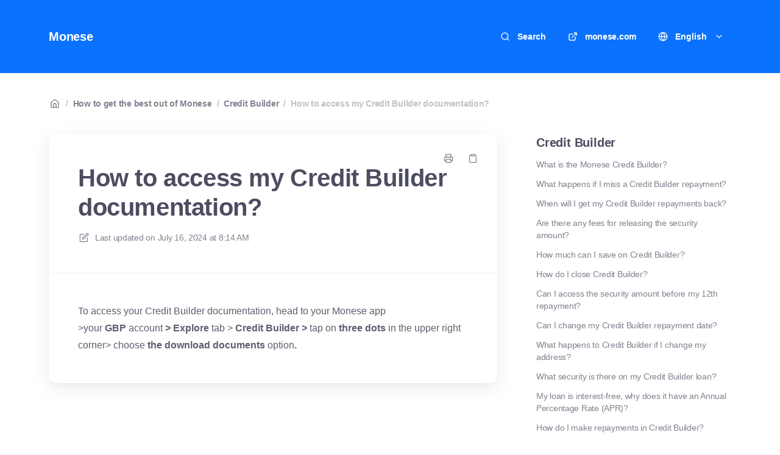

--- FILE ---
content_type: text/html; charset=utf-8
request_url: https://support.monese.com/en/articles/208-how-to-access-my-credit-builder-documentation
body_size: 16603
content:
<!DOCTYPE html>
<html lang="en">
  <head prefix="og: http://ogp.me/ns#">
    <title>How to access my Credit Builder documentation?</title>
    <style>
      body {
        margin: 0;
      }
      .elevio-kb-wrapper {
        -webkit-box-align: center;
        -ms-flex-align: center;
        align-items: center;
        color: #3e4c59;
        display: -webkit-box;
        display: -ms-flexbox;
        display: flex;
        height: 100vh;
        -webkit-box-orient: vertical;
        -webkit-box-direction: normal;
        -ms-flex-direction: column;
        flex-direction: column;
        -webkit-box-pack: center;
        -ms-flex-pack: center;
        justify-content: center;
      }
      .elevio-kb-loading-spinner {
        -webkit-animation-name: elevio-kb-spin;
        animation-name: elevio-kb-spin;
        -webkit-animation-duration: 800ms;
        animation-duration: 800ms;
        -webkit-animation-iteration-count: infinite;
        animation-iteration-count: infinite;
        -webkit-animation-timing-function: linear;
        animation-timing-function: linear;
        block-size: 1.25rem;
        fill: #5644d8;
        inline-size: 1.25rem;
        padding: 0.25rem;
      }
      @-webkit-keyframes elevio-kb-spin {
        from {
          -webkit-transform: rotate(0deg);
          transform: rotate(0deg);
        }
        to {
          -webkit-transform: rotate(360deg);
          transform: rotate(360deg);
        }
      }
      @keyframes elevio-kb-spin {
        from {
          -webkit-transform: rotate(0deg);
          transform: rotate(0deg);
        }
        to {
          -webkit-transform: rotate(360deg);
          transform: rotate(360deg);
        }
      }
    </style>

     
    <link rel="canonical" href="https://support.monese.com/en/articles/208-how-to-access-my-credit-builder-documentation" />
    <meta property="og:url" content="https://support.monese.com/en/articles/208-how-to-access-my-credit-builder-documentation" />
      
 
  <meta name="keywords" content="no_contact creditbuilder"></meta>

<meta name="description" content=""></meta>
<meta property="og:description" content=""></meta>


<script type="application/ld+json">{"mainEntity":[{"@type":"Question","name":"How to access my Credit Builder documentation?","acceptedAnswer":{"@type":"Answer","text":"To access your Credit Builder documentation, head to your Monese app &gt;your GBP account &gt; Explore tab &gt; Credit Builder &gt; tap on three dots in the upper right corner&gt; choose the download documents option."}}],"@context":"http://schema.org","@type":"FAQPage","name":"How to access my Credit Builder documentation?","headline":"How to access my Credit Builder documentation?","author":{"@type":"Person","name":"Dixa Friends","image":"https://www.gravatar.com/avatar/77df6e9472b125f4430cb4225143ff6a?e=friends@dixa.com&s=300&d=https%3A%2F%2Fui-avatars.com%2Fapi%2F/Dixa%2BFriends/300/69D59A/FFF/2/0.40"},"copyrightHolder":{"@type":"Organization","name":"Monese"},"publisher":{"@type":"Organization","name":"Monese"},"url":"https://support.monese.com/en/articles/208-how-to-access-my-credit-builder-documentation","image":null,"mainEntityOfPage":"https://support.monese.com/en/articles/208-how-to-access-my-credit-builder-documentation","dateCreated":"2022-02-17","datePublished":"2024-07-16","dateModified":"2024-07-16"}</script> 

    <meta charset="utf-8" />
    <meta http-equiv="X-UA-Compatible" content="IE=edge" />
    <meta name="viewport" content="width=device-width, initial-scale=1" />

    
    <link
      rel="shortcut icon"
      type="image/png"
      href="https://cdn.elev.io/kb/v2/themes/2/b2b1ed2b-1f59-4e07-b67c-d26c57e67119/assets/favicon.ico"
    />
    

    <link rel="stylesheet" href="https://cdn.elev.io/kb/v2/themes/2/b2b1ed2b-1f59-4e07-b67c-d26c57e67119/styles.css" />
    <link rel="stylesheet" href="https://cdn.elev.io/kb/v2/deployed/6644d261558a1/1a403d48-5149-4848-acfe-bde986fd2cc2/styles-snippet.css" />

    <!-- <script
      src="https://js.sentry-cdn.com/7fb0ca92ae2d4dc49fffbe1b145e4511.min.js"
      crossorigin="anonymous"
    ></script> -->

    <script
      defer
      type="text/javascript"
      src="https://cdn.elev.io/kb/v2/themes/2/b2b1ed2b-1f59-4e07-b67c-d26c57e67119/localisation/en/lang.js"
    ></script>
    <script
      defer
      type="text/javascript"
      src="https://cdn.elev.io/kb/v2/deployed/6644d261558a1/1a403d48-5149-4848-acfe-bde986fd2cc2/localisation/en/lang-snippet.js"
    ></script>

    
    <script type="text/javascript" defer src="https://cdn.elev.io/kb/v2/themes/2/b2b1ed2b-1f59-4e07-b67c-d26c57e67119/script.js"></script>
    
  </head>

  <body class="logged-out article-page">
    <div id="kb-target">
      <div class="elevio-kb-wrapper">
        <svg class="elevio-kb-loading-spinner" viewBox="0 0 24 24">
          <path
            d="M9.65892 0.230582C11.9867 -0.232441 14.3995 0.00519931 16.5922 0.913451C18.7849 1.8217 20.6591 3.35977 21.9776 5.33316C23.2962 7.30655 24 9.62663 24 12H20C20 10.4178 19.5308 8.87104 18.6518 7.55544C17.7727 6.23985 16.5233 5.21447 15.0615 4.60897C13.5997 4.00347 11.9911 3.84504 10.4393 4.15372C8.88744 4.4624 7.46197 5.22433 6.34315 6.34315C5.22433 7.46197 4.4624 8.88744 4.15372 10.4393C3.84504 11.9911 4.00347 13.5997 4.60897 15.0615C5.21447 16.5233 6.23985 17.7727 7.55544 18.6518C8.87104 19.5308 10.4178 20 12 20V24C9.62663 24 7.30655 23.2962 5.33316 21.9776C3.35977 20.6591 1.8217 18.7849 0.913451 16.5922C0.00519943 14.3995 -0.232441 11.9867 0.230582 9.65892C0.693605 7.33115 1.83649 5.19295 3.51472 3.51472C5.19295 1.83649 7.33115 0.693605 9.65892 0.230582Z"
          />
        </svg>
      </div>
    </div>

    <script>
      window.companyUid = '6644d261558a1';
      window.companyName = 'Monese';
      window.companyUrl = 'https://monese.com';
      window.whitelabelEnabled = false;
      window.feedbackEnabled = false;
      window.feedbackEmailFieldHidden = false;
      window.searchAsYouTypeEnabled = false;
      window.agentLoginEnabled = false;
      window.ssoEnabled = false;
      window.ssoForced = false;
      window.ssoUrl = '';
      window.cname = 'support.monese.com';
      window.subdomain = 'monese';
      window.languageId = 'en';
      window.baseUrl = 'https://support.monese.com';
      window.supportedLanguages = JSON.parse('[{"id":"bg","englishName":"Bulgarian","nativeName":"български"},{"id":"cs","englishName":"Czech","nativeName":"čeština"},{"id":"de","englishName":"German","nativeName":"Deutsch"},{"id":"en","englishName":"English","nativeName":"English"},{"id":"es","englishName":"Spanish","nativeName":"Español"},{"id":"et","englishName":"Estonian","nativeName":"Eesti"},{"id":"fr","englishName":"French","nativeName":"Français"},{"id":"it","englishName":"Italian","nativeName":"Italiano"},{"id":"lt","englishName":"Lithuanian","nativeName":"Lietuvių"},{"id":"pl","englishName":"Polish","nativeName":"Polski"},{"id":"pt-br","englishName":"Brazilian Portuguese","nativeName":"Português/Brasil"},{"id":"ro","englishName":"Romanian","nativeName":"Română"},{"id":"tr","englishName":"Turkish","nativeName":"Türk"},{"id":"uk","englishName":"Ukrainian","nativeName":"український"}]');
      window.initialData = JSON.parse('{"page":{"pageType":"article","articleId":"208","data":{"article":{"id":"208","title":"How to access my Credit Builder documentation?","slug":"208-how-to-access-my-credit-builder-documentation","summary":null,"body":"\\u003Cp class=\\"wysiwyg-text-align-justify\\"\\u003ETo access your Credit Builder documentation, head to your Monese app &gt;your\\u003Cstrong\\u003E&nbsp;GBP&nbsp;\\u003C\\u002Fstrong\\u003Eaccount\\u003Cstrong\\u003E&nbsp;&gt; Explore&nbsp;\\u003C\\u002Fstrong\\u003Etab &gt;\\u003Cstrong\\u003E&nbsp;Credit Builder &gt;\\u003C\\u002Fstrong\\u003E tap on \\u003Cstrong\\u003Ethree dots\\u003C\\u002Fstrong\\u003E in the upper right corner&gt; choose\\u003Cstrong\\u003E&nbsp;the download documents&nbsp;\\u003C\\u002Fstrong\\u003Eoption\\u003Cstrong\\u003E.\\u003C\\u002Fstrong\\u003E\\u003C\\u002Fp\\u003E","bodyText":"To access your Credit Builder documentation, head to your Monese app &gt;your GBP account &gt; Explore tab &gt; Credit Builder &gt; tap on three dots in the upper right corner&gt; choose the download documents option.","keywords":["no_contact","creditbuilder"],"accessControl":{"access":"PUBLIC","isInternal":false,"smartGroups":[]},"featuredImageUrl":null,"createdAt":1645119217000,"lastUpdatedAt":1721117680000,"lastPublishedAt":1721117680000,"author":{"id":"21431","name":"Dixa Friends","avatar":"https:\\u002F\\u002Fwww.gravatar.com\\u002Favatar\\u002F77df6e9472b125f4430cb4225143ff6a?e=friends@dixa.com&s=300&d=https%3A%2F%2Fui-avatars.com%2Fapi%2F\\u002FDixa%2BFriends\\u002F300\\u002F69D59A\\u002FFFF\\u002F2\\u002F0.40"},"wordCount":28,"category":{"id":"8","title":"Credit Builder","slug":"8-credit-builder","featuredImageUrl":null,"articles":{"results":[{"id":"145","title":"What is the Monese Credit Builder? ","slug":"145-what-is-the-monese-credit-builder","summary":null,"lastPublishedAt":1734688840000,"accessControl":{"access":"PUBLIC","isInternal":false}},{"id":"210","title":"What happens if I miss a Credit Builder repayment?","slug":"210-what-happens-if-i-miss-a-credit-builder-repayment","summary":null,"lastPublishedAt":1727341068000,"accessControl":{"access":"PUBLIC","isInternal":false}},{"id":"153","title":"When will I get my Credit Builder repayments back?","slug":"153-when-will-i-get-my-credit-builder-repayments-back","summary":null,"lastPublishedAt":1721117108000,"accessControl":{"access":"PUBLIC","isInternal":false}},{"id":"141","title":"Are there any fees for releasing the security amount?","slug":"141-are-there-any-fees-for-releasing-the-security-amount","summary":null,"lastPublishedAt":1721117140000,"accessControl":{"access":"PUBLIC","isInternal":false}},{"id":"137","title":"How much can I save on Credit Builder? ","slug":"137-how-much-can-i-save-on-credit-builder","summary":null,"lastPublishedAt":1746701232000,"accessControl":{"access":"PUBLIC","isInternal":false}},{"id":"190","title":"How do I close Credit Builder?","slug":"190-how-do-i-close-credit-builder","summary":null,"lastPublishedAt":1721117235000,"accessControl":{"access":"PUBLIC","isInternal":false}},{"id":"171","title":"Can I access the security amount before my 12th repayment?","slug":"171-can-i-access-the-security-amount-before-my-12th-repayment","summary":null,"lastPublishedAt":1721117268000,"accessControl":{"access":"PUBLIC","isInternal":false}},{"id":"192","title":"Can I change my Credit Builder repayment date?","slug":"192-can-i-change-my-credit-builder-repayment-date","summary":null,"lastPublishedAt":1721117334000,"accessControl":{"access":"PUBLIC","isInternal":false}},{"id":"150","title":"What happens to Credit Builder if I change my address?","slug":"150-what-happens-to-credit-builder-if-i-change-my-address","summary":null,"lastPublishedAt":1721117368000,"accessControl":{"access":"PUBLIC","isInternal":false}},{"id":"149","title":"What security is there on my Credit Builder loan?","slug":"149-what-security-is-there-on-my-credit-builder-loan","summary":null,"lastPublishedAt":1721117407000,"accessControl":{"access":"PUBLIC","isInternal":false}},{"id":"138","title":"My loan is interest-free, why does it have an Annual Percentage Rate (APR)?","slug":"138-my-loan-is-interest-free-why-does-it-have-an-annual-percentage-rate-apr","summary":null,"lastPublishedAt":1721117600000,"accessControl":{"access":"PUBLIC","isInternal":false}},{"id":"157","title":"How do I make repayments in Credit Builder?","slug":"157-how-do-i-make-repayments-in-credit-builder","summary":null,"lastPublishedAt":1721117630000,"accessControl":{"access":"PUBLIC","isInternal":false}},{"id":"208","title":"How to access my Credit Builder documentation?","slug":"208-how-to-access-my-credit-builder-documentation","summary":null,"lastPublishedAt":1721117680000,"accessControl":{"access":"PUBLIC","isInternal":false}}],"pageInfo":{"totalCount":13}},"parentCategory":{"id":"5","title":"How to get the best out of Monese","slug":"5-how-to-get-the-best-out-of-monese","featuredImageUrl":null,"articles":{"results":[],"pageInfo":{"totalCount":0}}},"subCategories":[]}},"relatedArticles":{"results":[],"pageInfo":{"totalCount":0}}}},"categoryTree":{"categories":[{"id":"3","title":"Getting Started with Monese","slug":"3-getting-started-with-monese","featuredImageUrl":null,"articles":{"results":[],"pageInfo":{"totalCount":0}},"parentCategory":null,"subCategories":[{"id":"25","title":"Installing Monese","slug":"25-installing-monese","featuredImageUrl":null,"articles":{"results":[{"id":"6","title":"How do I install Monese on my phone?","slug":"6-how-do-i-install-monese-on-my-phone","summary":null,"lastPublishedAt":1719486876000,"accessControl":{"access":"PUBLIC","isInternal":false}}],"pageInfo":{"totalCount":1}}},{"id":"34","title":"Opening an Account","slug":"34-opening-an-account","featuredImageUrl":null,"articles":{"results":[{"id":"17","title":"Why isn’t my country available?","slug":"17-why-isn-t-my-country-available","summary":null,"lastPublishedAt":1719487258000,"accessControl":{"access":"PUBLIC","isInternal":false}},{"id":"279","title":"What accounts does Monese offer?","slug":"279-what-accounts-does-monese-offer","summary":null,"lastPublishedAt":1744181333000,"accessControl":{"access":"PUBLIC","isInternal":false}},{"id":"12","title":"What plans does Monese offer?","slug":"12-what-plans-does-monese-offer","summary":null,"lastPublishedAt":1751357280000,"accessControl":{"access":"PUBLIC","isInternal":false}},{"id":"10","title":"How can I open a Monese account?","slug":"10-how-can-i-open-a-monese-account","summary":null,"lastPublishedAt":1719487478000,"accessControl":{"access":"PUBLIC","isInternal":false}},{"id":"11","title":"How do I verify my address?","slug":"11-how-do-i-verify-my-address","summary":null,"lastPublishedAt":1719487539000,"accessControl":{"access":"PUBLIC","isInternal":false}},{"id":"14","title":"Where can I find my account details?","slug":"14-where-can-i-find-my-account-details","summary":null,"lastPublishedAt":1719487588000,"accessControl":{"access":"PUBLIC","isInternal":false}},{"id":"15","title":"When can I start using my Monese account?","slug":"15-when-can-i-start-using-my-monese-account","summary":null,"lastPublishedAt":1719487642000,"accessControl":{"access":"PUBLIC","isInternal":false}},{"id":"9","title":"How do I add money to my Monese account?","slug":"9-how-do-i-add-money-to-my-monese-account","summary":null,"lastPublishedAt":1719487739000,"accessControl":{"access":"PUBLIC","isInternal":false}}],"pageInfo":{"totalCount":8}}},{"id":"41","title":"Ordering a Card","slug":"41-ordering-a-card","featuredImageUrl":null,"articles":{"results":[{"id":"8","title":"How can I order a Monese card?","slug":"8-how-can-i-order-a-monese-card","summary":null,"lastPublishedAt":1719487825000,"accessControl":{"access":"PUBLIC","isInternal":false}},{"id":"4","title":"When will my card arrive?","slug":"4-when-will-my-card-arrive","summary":null,"lastPublishedAt":1719486252000,"accessControl":{"access":"PUBLIC","isInternal":false}}],"pageInfo":{"totalCount":2}}}]},{"id":"4","title":"How to use Monese","slug":"4-how-to-use-monese","featuredImageUrl":null,"articles":{"results":[],"pageInfo":{"totalCount":0}},"parentCategory":null,"subCategories":[{"id":"7","title":"Support","slug":"7-support","featuredImageUrl":null,"articles":{"results":[{"id":"249","title":"How do I stay safe online?","slug":"249-how-do-i-stay-safe-online","summary":null,"lastPublishedAt":1725444139000,"accessControl":{"access":"PUBLIC","isInternal":false}},{"id":"116","title":"What is an investment scam?","slug":"116-what-is-an-investment-scam","summary":null,"lastPublishedAt":1724334897000,"accessControl":{"access":"PUBLIC","isInternal":false}},{"id":"246","title":"Can I use public wi-fi while logging into my Monese app? ","slug":"246-can-i-use-public-wi-fi-while-logging-into-my-monese-app","summary":null,"lastPublishedAt":1718095261000,"accessControl":{"access":"PUBLIC","isInternal":false}},{"id":"250","title":"Is Monese down or experiencing any maintenance issues?","slug":"250-is-monese-down-or-experiencing-any-maintenance-issues","summary":null,"lastPublishedAt":1719490982000,"accessControl":{"access":"PUBLIC","isInternal":false}},{"id":"248","title":"Your situation, support and adjustments","slug":"248-your-situation-support-and-adjustments","summary":null,"lastPublishedAt":1719491035000,"accessControl":{"access":"PUBLIC","isInternal":false}},{"id":"108","title":"How can I make a complaint?","slug":"108-how-can-i-make-a-complaint","summary":null,"lastPublishedAt":1755849885000,"accessControl":{"access":"PUBLIC","isInternal":false}}],"pageInfo":{"totalCount":6}}},{"id":"17","title":"Account Access","slug":"17-account-access","featuredImageUrl":null,"articles":{"results":[{"id":"126","title":"How do I access my account from a new phone?","slug":"126-how-do-i-access-my-account-from-a-new-phone","summary":null,"lastPublishedAt":1744204388000,"accessControl":{"access":"PUBLIC","isInternal":false}},{"id":"53","title":"Can I sign up or login to Monese using someone else\'s mobile device?","slug":"53-can-i-sign-up-or-login-to-monese-using-someone-else-s-mobile-device","summary":null,"lastPublishedAt":1719492579000,"accessControl":{"access":"PUBLIC","isInternal":false}},{"id":"22","title":"How do I update my Monese app?","slug":"22-how-do-i-update-my-monese-app","summary":null,"lastPublishedAt":1719492688000,"accessControl":{"access":"PUBLIC","isInternal":false}}],"pageInfo":{"totalCount":3}}},{"id":"19","title":"Cash Top-ups","slug":"19-cash-top-ups","featuredImageUrl":null,"articles":{"results":[{"id":"72","title":"How do I top-up my account with cash?","slug":"72-how-do-i-top-up-my-account-with-cash","summary":null,"lastPublishedAt":1719493026000,"accessControl":{"access":"PUBLIC","isInternal":false}},{"id":"27","title":"How can I top up in cash with Paysafecash?","slug":"27-how-can-i-top-up-in-cash-with-paysafecash","summary":null,"lastPublishedAt":1752663685000,"accessControl":{"access":"PUBLIC","isInternal":false}},{"id":"87","title":"Where do I find my PaySafecash barcode?","slug":"87-where-do-i-find-my-paysafecash-barcode","summary":null,"lastPublishedAt":1746700617000,"accessControl":{"access":"PUBLIC","isInternal":false}},{"id":"42","title":"I\'ve forgotten my Paysafecash password","slug":"42-i-ve-forgotten-my-paysafecash-password","summary":null,"lastPublishedAt":1719493424000,"accessControl":{"access":"PUBLIC","isInternal":false}},{"id":"133","title":"What should I do if my Paysafecash top-up hasn\'t arrived my account?","slug":"133-what-should-i-do-if-my-paysafecash-top-up-hasn-t-arrived-my-account","summary":null,"lastPublishedAt":1719493471000,"accessControl":{"access":"PUBLIC","isInternal":false}}],"pageInfo":{"totalCount":5}}},{"id":"20","title":"Making a Transfer","slug":"20-making-a-transfer","featuredImageUrl":null,"articles":{"results":[{"id":"114","title":"Monese has asked me to provide more information about my recent payment by filling a form. Is this secure?","slug":"114-monese-has-asked-me-to-provide-more-information-about-my-recent-payment-by-filling-a-form-is-this-secure","summary":null,"lastPublishedAt":1722501335000,"accessControl":{"access":"PUBLIC","isInternal":false}},{"id":"99","title":"What\'s considered a domestic payment? ","slug":"99-what-s-considered-a-domestic-payment","summary":null,"lastPublishedAt":1719826958000,"accessControl":{"access":"PUBLIC","isInternal":false}},{"id":"43","title":"What\'s considered an international payment? ","slug":"43-what-s-considered-an-international-payment","summary":null,"lastPublishedAt":1719827079000,"accessControl":{"access":"PUBLIC","isInternal":false}},{"id":"44","title":"What is SWIFT? ","slug":"44-what-is-swift","summary":null,"lastPublishedAt":1719827204000,"accessControl":{"access":"PUBLIC","isInternal":false}},{"id":"80","title":"What is a multi-currency IBAN \\u002F BIC?","slug":"80-what-is-a-multi-currency-iban-bic","summary":null,"lastPublishedAt":1719827272000,"accessControl":{"access":"PUBLIC","isInternal":false}},{"id":"47","title":"How can I be sure which account details to use to receive money?","slug":"47-how-can-i-be-sure-which-account-details-to-use-to-receive-money","summary":null,"lastPublishedAt":1719827430000,"accessControl":{"access":"PUBLIC","isInternal":false}},{"id":"95","title":"How do I receive money into my Monese account from another country?","slug":"95-how-do-i-receive-money-into-my-monese-account-from-another-country","summary":null,"lastPublishedAt":1719826616000,"accessControl":{"access":"PUBLIC","isInternal":false}},{"id":"103","title":"Why can’t I send money in Brazilian reals?","slug":"103-why-can-t-i-send-money-in-brazilian-reals","summary":null,"lastPublishedAt":1719827701000,"accessControl":{"access":"PUBLIC","isInternal":false}},{"id":"40","title":"Why are some currencies unavailable?","slug":"40-why-are-some-currencies-unavailable","summary":null,"lastPublishedAt":1751357338000,"accessControl":{"access":"PUBLIC","isInternal":false}},{"id":"123","title":"What if I think I’ve been a victim of fraud or a scam?","slug":"123-what-if-i-think-i-ve-been-a-victim-of-fraud-or-a-scam","summary":null,"lastPublishedAt":1719827885000,"accessControl":{"access":"PUBLIC","isInternal":false}},{"id":"256","title":"How do I send a money transfer?","slug":"256-how-do-i-send-a-money-transfer","summary":null,"lastPublishedAt":1719827969000,"accessControl":{"access":"PUBLIC","isInternal":false}},{"id":"33","title":"How long does a Monese transfer take to reach the destination?","slug":"33-how-long-does-a-monese-transfer-take-to-reach-the-destination","summary":null,"lastPublishedAt":1719828025000,"accessControl":{"access":"PUBLIC","isInternal":false}},{"id":"45","title":"Can I send money internationally?","slug":"45-can-i-send-money-internationally","summary":null,"lastPublishedAt":1749114721000,"accessControl":{"access":"PUBLIC","isInternal":false}},{"id":"46","title":"What happens if I make a payment to the wrong person or wrong account?","slug":"46-what-happens-if-i-make-a-payment-to-the-wrong-person-or-wrong-account","summary":null,"lastPublishedAt":1719828271000,"accessControl":{"access":"PUBLIC","isInternal":false}}],"pageInfo":{"totalCount":14}}},{"id":"21","title":"Physical Cards","slug":"21-physical-cards","featuredImageUrl":null,"articles":{"results":[{"id":"18","title":"Where can I use my card?","slug":"18-where-can-i-use-my-card","summary":null,"lastPublishedAt":1719822707000,"accessControl":{"access":"PUBLIC","isInternal":false}},{"id":"59","title":"How do I activate my card?","slug":"59-how-do-i-activate-my-card","summary":null,"lastPublishedAt":1720184408000,"accessControl":{"access":"PUBLIC","isInternal":false}},{"id":"268","title":"How can I see or change my card PIN?","slug":"268-how-can-i-see-or-change-my-card-pin","summary":null,"lastPublishedAt":1747735720000,"accessControl":{"access":"PUBLIC","isInternal":false}},{"id":"71","title":"What should I do if my card gets stuck in an ATM?","slug":"71-what-should-i-do-if-my-card-gets-stuck-in-an-atm","summary":null,"lastPublishedAt":1720184474000,"accessControl":{"access":"PUBLIC","isInternal":false}},{"id":"258","title":"My card hasn\'t arrived yet","slug":"258-my-card-hasn-t-arrived-yet","summary":null,"lastPublishedAt":1720184523000,"accessControl":{"access":"PUBLIC","isInternal":false}},{"id":"118","title":"How do I replace my expiring\\u002Fexpired card?","slug":"118-how-do-i-replace-my-expiring-expired-card","summary":null,"lastPublishedAt":1720184572000,"accessControl":{"access":"PUBLIC","isInternal":false}},{"id":"19","title":"How do I cancel my card?","slug":"19-how-do-i-cancel-my-card","summary":null,"lastPublishedAt":1720184725000,"accessControl":{"access":"PUBLIC","isInternal":false}}],"pageInfo":{"totalCount":7}}},{"id":"22","title":"Personal Account","slug":"22-personal-account","featuredImageUrl":null,"articles":{"results":[{"id":"278","title":"How can I move money from my pot account to my main account?","slug":"278-how-can-i-move-money-from-my-pot-account-to-my-main-account","summary":null,"lastPublishedAt":1722511020000,"accessControl":{"access":"PUBLIC","isInternal":false}},{"id":"52","title":"What are the limits on my account?","slug":"52-what-are-the-limits-on-my-account","summary":null,"lastPublishedAt":1720185720000,"accessControl":{"access":"PUBLIC","isInternal":false}},{"id":"74","title":"What happens when my account is transferred to the Monese EU license?","slug":"74-what-happens-when-my-account-is-transferred-to-the-monese-eu-license","summary":null,"lastPublishedAt":1720185762000,"accessControl":{"access":"PUBLIC","isInternal":false}},{"id":"37","title":"How do I get my account statement?","slug":"37-how-do-i-get-my-account-statement","summary":null,"lastPublishedAt":1720185875000,"accessControl":{"access":"PUBLIC","isInternal":false}},{"id":"113","title":"How can I close my account?","slug":"113-how-can-i-close-my-account","summary":null,"lastPublishedAt":1719486508000,"accessControl":{"access":"PUBLIC","isInternal":false}},{"id":"259","title":"Why have you blocked my account?","slug":"259-why-have-you-blocked-my-account","summary":null,"lastPublishedAt":1748514026000,"accessControl":{"access":"PUBLIC","isInternal":false}},{"id":"61","title":"Why have you closed my account?","slug":"61-why-have-you-closed-my-account","summary":null,"lastPublishedAt":1720186001000,"accessControl":{"access":"PUBLIC","isInternal":false}},{"id":"260","title":"What are savings pots?","slug":"260-what-are-savings-pots","summary":null,"lastPublishedAt":1720186041000,"accessControl":{"access":"PUBLIC","isInternal":false}},{"id":"31","title":"How do I check my account balance?","slug":"31-how-do-i-check-my-account-balance","summary":null,"lastPublishedAt":1720186088000,"accessControl":{"access":"PUBLIC","isInternal":false}},{"id":"41","title":"Why is my account balance negative?","slug":"41-why-is-my-account-balance-negative","summary":null,"lastPublishedAt":1720186126000,"accessControl":{"access":"PUBLIC","isInternal":false}},{"id":"104","title":"How do I check my spendings on the app?","slug":"104-how-do-i-check-my-spendings-on-the-app","summary":null,"lastPublishedAt":1720186170000,"accessControl":{"access":"PUBLIC","isInternal":false}},{"id":"65","title":"Can I have more than one account with Monese?","slug":"65-can-i-have-more-than-one-account-with-monese","summary":null,"lastPublishedAt":1720186210000,"accessControl":{"access":"PUBLIC","isInternal":false}}],"pageInfo":{"totalCount":12}}},{"id":"26","title":"International payments","slug":"26-international-payments","featuredImageUrl":null,"articles":{"results":[{"id":"83","title":"How do I receive money using my multi-currency IBAN?","slug":"83-how-do-i-receive-money-using-my-multi-currency-iban","summary":null,"lastPublishedAt":1746700680000,"accessControl":{"access":"PUBLIC","isInternal":false}},{"id":"66","title":"How much does it cost to receive international payments with Monese?","slug":"66-how-much-does-it-cost-to-receive-international-payments-with-monese","summary":null,"lastPublishedAt":1720186863000,"accessControl":{"access":"PUBLIC","isInternal":false}},{"id":"48","title":"Where can I see my multi-currency IBAN (international bank account number)?","slug":"48-where-can-i-see-my-multi-currency-iban-international-bank-account-number","summary":null,"lastPublishedAt":1720186896000,"accessControl":{"access":"PUBLIC","isInternal":false}},{"id":"112","title":"Does the sender need my Monese ID when making an international payment to my Monese account?","slug":"112-does-the-sender-need-my-monese-id-when-making-an-international-payment-to-my-monese-account","summary":null,"lastPublishedAt":1720186937000,"accessControl":{"access":"PUBLIC","isInternal":false}},{"id":"91","title":"Can I use my multi-currency IBAN for local payments?","slug":"91-can-i-use-my-multi-currency-iban-for-local-payments","summary":null,"lastPublishedAt":1720186970000,"accessControl":{"access":"PUBLIC","isInternal":false}},{"id":"89","title":"How long does it take to receive money from abroad?","slug":"89-how-long-does-it-take-to-receive-money-from-abroad","summary":null,"lastPublishedAt":1720187003000,"accessControl":{"access":"PUBLIC","isInternal":false}},{"id":"129","title":"My international payment hasn\'t arrived yet. What should I do?","slug":"129-my-international-payment-hasn-t-arrived-yet-what-should-i-do","summary":null,"lastPublishedAt":1720187048000,"accessControl":{"access":"PUBLIC","isInternal":false}},{"id":"79","title":"If I make an outgoing international transfer from my Monese account, will my name be shown as the sender?","slug":"79-if-i-make-an-outgoing-international-transfer-from-my-monese-account-will-my-name-be-shown-as-the-sender","summary":null,"lastPublishedAt":1720187089000,"accessControl":{"access":"PUBLIC","isInternal":false}},{"id":"32","title":"Where can I see the details of my subscription and my personal multi-currency IBAN details?","slug":"32-where-can-i-see-the-details-of-my-subscription-and-my-personal-multi-currency-iban-details","summary":null,"lastPublishedAt":1720187128000,"accessControl":{"access":"PUBLIC","isInternal":false}},{"id":"102","title":"Will Monese take the multi-currency IBAN subscription fee automatically every year? What if I don\'t have enough money in my account?","slug":"102-will-monese-take-the-multi-currency-iban-subscription-fee-automatically-every-year-what-if-i-don-t-have-enough-money-in-my-account","summary":null,"lastPublishedAt":1720187167000,"accessControl":{"access":"PUBLIC","isInternal":false}},{"id":"106","title":"My multi-currency IBAN has expired. What happens to it once I renew the subscription? ","slug":"106-my-multi-currency-iban-has-expired-what-happens-to-it-once-i-renew-the-subscription","summary":null,"lastPublishedAt":1720187207000,"accessControl":{"access":"PUBLIC","isInternal":false}},{"id":"93","title":"I\'ve cancelled my multi-currency IBAN subscription, but I want to start using it again. What do I do? ","slug":"93-i-ve-cancelled-my-multi-currency-iban-subscription-but-i-want-to-start-using-it-again-what-do-i-do","summary":null,"lastPublishedAt":1720187245000,"accessControl":{"access":"PUBLIC","isInternal":false}},{"id":"97","title":"I\'ve changed my pricing plan – will this change my multi-currency IBAN subscription fee? ","slug":"97-i-ve-changed-my-pricing-plan-will-this-change-my-multi-currency-iban-subscription-fee","summary":null,"lastPublishedAt":1720187282000,"accessControl":{"access":"PUBLIC","isInternal":false}},{"id":"261","title":"I\'ve changed my mind. Can I cancel my subscription?","slug":"261-i-ve-changed-my-mind-can-i-cancel-my-subscription","summary":null,"lastPublishedAt":1720187327000,"accessControl":{"access":"PUBLIC","isInternal":false}}],"pageInfo":{"totalCount":14}}},{"id":"28","title":"Personal Information","slug":"28-personal-information","featuredImageUrl":null,"articles":{"results":[{"id":"119","title":"My account is locked and I can\'t access it","slug":"119-my-account-is-locked-and-i-can-t-access-it","summary":null,"lastPublishedAt":1745922059000,"accessControl":{"access":"PUBLIC","isInternal":false}},{"id":"125","title":"How do I change my account information?","slug":"125-how-do-i-change-my-account-information","summary":null,"lastPublishedAt":1719486398000,"accessControl":{"access":"PUBLIC","isInternal":false}}],"pageInfo":{"totalCount":2}}},{"id":"29","title":"Card Top-ups","slug":"29-card-top-ups","featuredImageUrl":null,"articles":{"results":[{"id":"109","title":"How do I top up my account with a debit card?","slug":"109-how-do-i-top-up-my-account-with-a-debit-card","summary":null,"lastPublishedAt":1720187713000,"accessControl":{"access":"PUBLIC","isInternal":false}},{"id":"54","title":"How long does it take for money to land in my account?","slug":"54-how-long-does-it-take-for-money-to-land-in-my-account","summary":null,"lastPublishedAt":1747735833000,"accessControl":{"access":"PUBLIC","isInternal":false}},{"id":"124","title":"Why did my card top-up fail?","slug":"124-why-did-my-card-top-up-fail","summary":null,"lastPublishedAt":1746700774000,"accessControl":{"access":"PUBLIC","isInternal":false}}],"pageInfo":{"totalCount":3}}},{"id":"30","title":"Virtual Cards","slug":"30-virtual-cards","featuredImageUrl":null,"articles":{"results":[{"id":"110","title":"What happens to my virtual card once the physical one expires?","slug":"110-what-happens-to-my-virtual-card-once-the-physical-one-expires","summary":null,"lastPublishedAt":1722498099000,"accessControl":{"access":"PUBLIC","isInternal":false}},{"id":"25","title":"What is a virtual card?","slug":"25-what-is-a-virtual-card","summary":null,"lastPublishedAt":1746700842000,"accessControl":{"access":"PUBLIC","isInternal":false}},{"id":"30","title":"How do I create a virtual card?","slug":"30-how-do-i-create-a-virtual-card","summary":null,"lastPublishedAt":1719826025000,"accessControl":{"access":"PUBLIC","isInternal":false}},{"id":"111","title":"How do I replace my virtual card?","slug":"111-how-do-i-replace-my-virtual-card","summary":null,"lastPublishedAt":1722500012000,"accessControl":{"access":"PUBLIC","isInternal":false}},{"id":"81","title":"How do I cancel my virtual card?","slug":"81-how-do-i-cancel-my-virtual-card","summary":null,"lastPublishedAt":1719826063000,"accessControl":{"access":"PUBLIC","isInternal":false}}],"pageInfo":{"totalCount":5}}},{"id":"31","title":"Business Account","slug":"31-business-account","featuredImageUrl":null,"articles":{"results":[{"id":"28","title":"How much does a business account cost?","slug":"28-how-much-does-a-business-account-cost","summary":null,"lastPublishedAt":1721722233000,"accessControl":{"access":"PUBLIC","isInternal":false}},{"id":"263","title":"What are the limits of my business account?","slug":"263-what-are-the-limits-of-my-business-account","summary":null,"lastPublishedAt":1721722024000,"accessControl":{"access":"PUBLIC","isInternal":false}},{"id":"64","title":"How can I update information about my business?","slug":"64-how-can-i-update-information-about-my-business","summary":null,"lastPublishedAt":1721721940000,"accessControl":{"access":"PUBLIC","isInternal":false}},{"id":"107","title":"Can I create an invoice from my business account?","slug":"107-can-i-create-an-invoice-from-my-business-account","summary":null,"lastPublishedAt":1721721839000,"accessControl":{"access":"PUBLIC","isInternal":false}},{"id":"94","title":"Can I hold more than one currency on my business account?","slug":"94-can-i-hold-more-than-one-currency-on-my-business-account","summary":null,"lastPublishedAt":1721721681000,"accessControl":{"access":"PUBLIC","isInternal":false}},{"id":"84","title":"Can I give my employees access to my business account?","slug":"84-can-i-give-my-employees-access-to-my-business-account","summary":null,"lastPublishedAt":1721721636000,"accessControl":{"access":"PUBLIC","isInternal":false}},{"id":"100","title":"How can I switch between my personal and business accounts?","slug":"100-how-can-i-switch-between-my-personal-and-business-accounts","summary":null,"lastPublishedAt":1721721598000,"accessControl":{"access":"PUBLIC","isInternal":false}},{"id":"77","title":"How can I close my business account?","slug":"77-how-can-i-close-my-business-account","summary":null,"lastPublishedAt":1721721480000,"accessControl":{"access":"PUBLIC","isInternal":false}},{"id":"69","title":"What happens if I shut down my business?","slug":"69-what-happens-if-i-shut-down-my-business","summary":null,"lastPublishedAt":1721721399000,"accessControl":{"access":"PUBLIC","isInternal":false}}],"pageInfo":{"totalCount":9}}},{"id":"37","title":"Card Payments","slug":"37-card-payments","featuredImageUrl":null,"articles":{"results":[{"id":"131","title":"Are there any places I can\'t use my Monese card?","slug":"131-are-there-any-places-i-can-t-use-my-monese-card","summary":null,"lastPublishedAt":1720188670000,"accessControl":{"access":"PUBLIC","isInternal":false}},{"id":"120","title":"What are the limits on my card?","slug":"120-what-are-the-limits-on-my-card","summary":null,"lastPublishedAt":1720188713000,"accessControl":{"access":"PUBLIC","isInternal":false}},{"id":"122","title":"Why is my card payment still pending?","slug":"122-why-is-my-card-payment-still-pending","summary":null,"lastPublishedAt":1720188740000,"accessControl":{"access":"PUBLIC","isInternal":false}},{"id":"132","title":"Why did my online purchase fail?","slug":"132-why-did-my-online-purchase-fail","summary":null,"lastPublishedAt":1746700922000,"accessControl":{"access":"PUBLIC","isInternal":false}},{"id":"98","title":"The ATM didn\'t give me cash but it\'s still deducted from my balance","slug":"98-the-atm-didn-t-give-me-cash-but-it-s-still-deducted-from-my-balance","summary":null,"lastPublishedAt":1720188819000,"accessControl":{"access":"PUBLIC","isInternal":false}},{"id":"265","title":"What should I do if I notice an unauthorised transaction on my card or account?","slug":"265-what-should-i-do-if-i-notice-an-unauthorised-transaction-on-my-card-or-account","summary":null,"lastPublishedAt":1744205155000,"accessControl":{"access":"PUBLIC","isInternal":false}},{"id":"88","title":"Why hasn\'t my card refund arrived yet?","slug":"88-why-hasn-t-my-card-refund-arrived-yet","summary":null,"lastPublishedAt":1720188866000,"accessControl":{"access":"PUBLIC","isInternal":false}}],"pageInfo":{"totalCount":7}}},{"id":"39","title":"Joint Account","slug":"39-joint-account","featuredImageUrl":null,"articles":{"results":[{"id":"55","title":"Who can open a Joint Account?","slug":"55-who-can-open-a-joint-account","summary":null,"lastPublishedAt":1719822558000,"accessControl":{"access":"PUBLIC","isInternal":false}},{"id":"62","title":"How do I order my joint account cards?","slug":"62-how-do-i-order-my-joint-account-cards","summary":null,"lastPublishedAt":1720189252000,"accessControl":{"access":"PUBLIC","isInternal":false}},{"id":"82","title":"What can I do with my Joint account?","slug":"82-what-can-i-do-with-my-joint-account","summary":null,"lastPublishedAt":1720189285000,"accessControl":{"access":"PUBLIC","isInternal":false}}],"pageInfo":{"totalCount":3}}},{"id":"40","title":"Pricing","slug":"40-pricing","featuredImageUrl":null,"articles":{"results":[{"id":"34","title":"What pricing plans do you offer?","slug":"34-what-pricing-plans-do-you-offer","summary":null,"lastPublishedAt":1719822949000,"accessControl":{"access":"PUBLIC","isInternal":false}},{"id":"24","title":"What are allowances?","slug":"24-what-are-allowances","summary":null,"lastPublishedAt":1720188216000,"accessControl":{"access":"PUBLIC","isInternal":false}},{"id":"21","title":"What happens if I don\'t have enough funds in my account to cover the monthly fee?","slug":"21-what-happens-if-i-don-t-have-enough-funds-in-my-account-to-cover-the-monthly-fee","summary":null,"lastPublishedAt":1720188406000,"accessControl":{"access":"PUBLIC","isInternal":false}},{"id":"29","title":"How can I request a refund of my pricing plan?","slug":"29-how-can-i-request-a-refund-of-my-pricing-plan","summary":null,"lastPublishedAt":1720188441000,"accessControl":{"access":"PUBLIC","isInternal":false}}],"pageInfo":{"totalCount":4}}},{"id":"42","title":"Direct Debits","slug":"42-direct-debits","featuredImageUrl":null,"articles":{"results":[{"id":"56","title":"How do I set up a Direct Debit?","slug":"56-how-do-i-set-up-a-direct-debit","summary":null,"lastPublishedAt":1746701125000,"accessControl":{"access":"PUBLIC","isInternal":false}},{"id":"60","title":"How do I cancel a Direct Debit?","slug":"60-how-do-i-cancel-a-direct-debit","summary":null,"lastPublishedAt":1720188171000,"accessControl":{"access":"PUBLIC","isInternal":false}}],"pageInfo":{"totalCount":2}}},{"id":"45","title":"Recurring Payment","slug":"45-recurring-payment","featuredImageUrl":null,"articles":{"results":[{"id":"101","title":"How do I set up a recurring payment?","slug":"101-how-do-i-set-up-a-recurring-payment","summary":null,"lastPublishedAt":1744293880000,"accessControl":{"access":"PUBLIC","isInternal":false}},{"id":"269","title":"How do I cancel a recurring payment?","slug":"269-how-do-i-cancel-a-recurring-payment","summary":null,"lastPublishedAt":1744293502000,"accessControl":{"access":"PUBLIC","isInternal":false}}],"pageInfo":{"totalCount":2}}},{"id":"46","title":"Security","slug":"46-security","featuredImageUrl":null,"articles":{"results":[{"id":"115","title":"How Monese Keeps Your Money Safe?","slug":"115-how-monese-keeps-your-money-safe","summary":null,"lastPublishedAt":1746701194000,"accessControl":{"access":"PUBLIC","isInternal":false}},{"id":"127","title":"How do I authorise online transactions with 3D Secure?","slug":"127-how-do-i-authorise-online-transactions-with-3d-secure","summary":null,"lastPublishedAt":1747736020000,"accessControl":{"access":"PUBLIC","isInternal":false}},{"id":"266","title":"How can I block my Monese card with IVR?","slug":"266-how-can-i-block-my-monese-card-with-ivr","summary":null,"lastPublishedAt":1747736034000,"accessControl":{"access":"PUBLIC","isInternal":false}},{"id":"51","title":"What should I do if my card is lost or stolen?","slug":"51-what-should-i-do-if-my-card-is-lost-or-stolen","summary":null,"lastPublishedAt":1747736007000,"accessControl":{"access":"PUBLIC","isInternal":false}},{"id":"117","title":"What happens if I enter the wrong card details?","slug":"117-what-happens-if-i-enter-the-wrong-card-details","summary":null,"lastPublishedAt":1747736055000,"accessControl":{"access":"PUBLIC","isInternal":false}},{"id":"86","title":"How can I protect my account?","slug":"86-how-can-i-protect-my-account","summary":null,"lastPublishedAt":1747735969000,"accessControl":{"access":"PUBLIC","isInternal":false}},{"id":"267","title":"How do I see or change my card PIN?","slug":"267-how-do-i-see-or-change-my-card-pin","summary":null,"lastPublishedAt":1747736068000,"accessControl":{"access":"PUBLIC","isInternal":false}},{"id":"58","title":"How can I authorise online transactions with Mastercard SecureCode®?","slug":"58-how-can-i-authorise-online-transactions-with-mastercard-securecode","summary":null,"lastPublishedAt":1747736081000,"accessControl":{"access":"PUBLIC","isInternal":false}},{"id":"411","title":"How does Verification of Payee (VOP) work?","slug":"411-how-does-verification-of-payee-vop-work","summary":null,"lastPublishedAt":1760000083000,"accessControl":{"access":"PUBLIC","isInternal":false}},{"id":"417","title":"What is Verification of Payee (VOP)?","slug":"417-what-is-verification-of-payee-vop","summary":null,"lastPublishedAt":1762162445000,"accessControl":{"access":"PUBLIC","isInternal":false}}],"pageInfo":{"totalCount":10}}},{"id":"52","title":"Romanian accounts new IBANs","slug":"52-romanian-accounts-new-ibans","featuredImageUrl":null,"articles":{"results":[{"id":"70","title":"Can I still use my previous IBAN?","slug":"70-can-i-still-use-my-previous-iban","summary":null,"lastPublishedAt":1721724054000,"accessControl":{"access":"PUBLIC","isInternal":false}},{"id":"274","title":"Where can I check my new IBAN?","slug":"274-where-can-i-check-my-new-iban","summary":null,"lastPublishedAt":1721724089000,"accessControl":{"access":"PUBLIC","isInternal":false}},{"id":"39","title":"Why do I need a new IBAN?","slug":"39-why-do-i-need-a-new-iban","summary":null,"lastPublishedAt":1721724123000,"accessControl":{"access":"PUBLIC","isInternal":false}}],"pageInfo":{"totalCount":3}}},{"id":"54","title":"The APP Reimbursement","slug":"54-the-app-reimbursement","featuredImageUrl":null,"articles":{"results":[{"id":"381","title":"What is an APP scam?","slug":"381-what-is-an-app-scam","summary":null,"lastPublishedAt":1728984500000,"accessControl":{"access":"PUBLIC","isInternal":false}},{"id":"382","title":"How can I protect myself from APP fraud?","slug":"382-how-can-i-protect-myself-from-app-fraud","summary":null,"lastPublishedAt":1728984568000,"accessControl":{"access":"PUBLIC","isInternal":false}},{"id":"383","title":"How can I report APP fraud?","slug":"383-how-can-i-report-app-fraud","summary":null,"lastPublishedAt":1728984622000,"accessControl":{"access":"PUBLIC","isInternal":false}},{"id":"384","title":"Your rights to reimbursement for APP fraud","slug":"384-your-rights-to-reimbursement-for-app-fraud","summary":null,"lastPublishedAt":1728984693000,"accessControl":{"access":"PUBLIC","isInternal":false}},{"id":"385","title":"What is the scope of the APP Reimbursement?","slug":"385-what-is-the-scope-of-the-app-reimbursement","summary":null,"lastPublishedAt":1728984733000,"accessControl":{"access":"PUBLIC","isInternal":false}},{"id":"386","title":"What types of payments are valid for APP claims?","slug":"386-what-types-of-payments-are-valid-for-app-claims","summary":null,"lastPublishedAt":1728984773000,"accessControl":{"access":"PUBLIC","isInternal":false}},{"id":"387","title":"Are there any limits and exclusions?","slug":"387-are-there-any-limits-and-exclusions","summary":null,"lastPublishedAt":1728984814000,"accessControl":{"access":"PUBLIC","isInternal":false}},{"id":"388","title":"What actions does Monese take when you receive an APP claim?","slug":"388-what-actions-does-monese-take-when-you-receive-an-app-claim","summary":null,"lastPublishedAt":1728986822000,"accessControl":{"access":"PUBLIC","isInternal":false}},{"id":"389","title":"Will I receive the full value of my claim?","slug":"389-will-i-receive-the-full-value-of-my-claim","summary":null,"lastPublishedAt":1728986894000,"accessControl":{"access":"PUBLIC","isInternal":false}},{"id":"390","title":"The Consumer Standard of Caution","slug":"390-the-consumer-standard-of-caution","summary":null,"lastPublishedAt":1728986931000,"accessControl":{"access":"PUBLIC","isInternal":false}}],"pageInfo":{"totalCount":10}}}]},{"id":"5","title":"How to get the best out of Monese","slug":"5-how-to-get-the-best-out-of-monese","featuredImageUrl":null,"articles":{"results":[],"pageInfo":{"totalCount":0}},"parentCategory":null,"subCategories":[{"id":"8","title":"Credit Builder","slug":"8-credit-builder","featuredImageUrl":null,"articles":{"results":[{"id":"145","title":"What is the Monese Credit Builder? ","slug":"145-what-is-the-monese-credit-builder","summary":null,"lastPublishedAt":1734688840000,"accessControl":{"access":"PUBLIC","isInternal":false}},{"id":"210","title":"What happens if I miss a Credit Builder repayment?","slug":"210-what-happens-if-i-miss-a-credit-builder-repayment","summary":null,"lastPublishedAt":1727341068000,"accessControl":{"access":"PUBLIC","isInternal":false}},{"id":"153","title":"When will I get my Credit Builder repayments back?","slug":"153-when-will-i-get-my-credit-builder-repayments-back","summary":null,"lastPublishedAt":1721117108000,"accessControl":{"access":"PUBLIC","isInternal":false}},{"id":"141","title":"Are there any fees for releasing the security amount?","slug":"141-are-there-any-fees-for-releasing-the-security-amount","summary":null,"lastPublishedAt":1721117140000,"accessControl":{"access":"PUBLIC","isInternal":false}},{"id":"137","title":"How much can I save on Credit Builder? ","slug":"137-how-much-can-i-save-on-credit-builder","summary":null,"lastPublishedAt":1746701232000,"accessControl":{"access":"PUBLIC","isInternal":false}},{"id":"190","title":"How do I close Credit Builder?","slug":"190-how-do-i-close-credit-builder","summary":null,"lastPublishedAt":1721117235000,"accessControl":{"access":"PUBLIC","isInternal":false}},{"id":"171","title":"Can I access the security amount before my 12th repayment?","slug":"171-can-i-access-the-security-amount-before-my-12th-repayment","summary":null,"lastPublishedAt":1721117268000,"accessControl":{"access":"PUBLIC","isInternal":false}},{"id":"192","title":"Can I change my Credit Builder repayment date?","slug":"192-can-i-change-my-credit-builder-repayment-date","summary":null,"lastPublishedAt":1721117334000,"accessControl":{"access":"PUBLIC","isInternal":false}},{"id":"150","title":"What happens to Credit Builder if I change my address?","slug":"150-what-happens-to-credit-builder-if-i-change-my-address","summary":null,"lastPublishedAt":1721117368000,"accessControl":{"access":"PUBLIC","isInternal":false}},{"id":"149","title":"What security is there on my Credit Builder loan?","slug":"149-what-security-is-there-on-my-credit-builder-loan","summary":null,"lastPublishedAt":1721117407000,"accessControl":{"access":"PUBLIC","isInternal":false}},{"id":"138","title":"My loan is interest-free, why does it have an Annual Percentage Rate (APR)?","slug":"138-my-loan-is-interest-free-why-does-it-have-an-annual-percentage-rate-apr","summary":null,"lastPublishedAt":1721117600000,"accessControl":{"access":"PUBLIC","isInternal":false}},{"id":"157","title":"How do I make repayments in Credit Builder?","slug":"157-how-do-i-make-repayments-in-credit-builder","summary":null,"lastPublishedAt":1721117630000,"accessControl":{"access":"PUBLIC","isInternal":false}},{"id":"208","title":"How to access my Credit Builder documentation?","slug":"208-how-to-access-my-credit-builder-documentation","summary":null,"lastPublishedAt":1721117680000,"accessControl":{"access":"PUBLIC","isInternal":false}}],"pageInfo":{"totalCount":13}}},{"id":"9","title":"Monese Boost","slug":"9-monese-boost","featuredImageUrl":null,"articles":{"results":[{"id":"191","title":"What is Monese Boost?","slug":"191-what-is-monese-boost","summary":null,"lastPublishedAt":1734690680000,"accessControl":{"access":"PUBLIC","isInternal":false}},{"id":"223","title":"I’ve missed multiple Monese Boost repayments. Can I pay off only a few of them?","slug":"223-i-ve-missed-multiple-monese-boost-repayments-can-i-pay-off-only-a-few-of-them","summary":null,"lastPublishedAt":1721640493000,"accessControl":{"access":"PUBLIC","isInternal":false}},{"id":"198","title":"How can I avoid missing Boost repayments?","slug":"198-how-can-i-avoid-missing-boost-repayments","summary":null,"lastPublishedAt":1721640541000,"accessControl":{"access":"PUBLIC","isInternal":false}},{"id":"227","title":"Will missing Boost repayments affect my credit score?","slug":"227-will-missing-boost-repayments-affect-my-credit-score","summary":null,"lastPublishedAt":1725443026000,"accessControl":{"access":"PUBLIC","isInternal":false}},{"id":"213","title":"How does missing a Boost payment affect the amount I have to pay?","slug":"213-how-does-missing-a-boost-payment-affect-the-amount-i-have-to-pay","summary":null,"lastPublishedAt":1721640589000,"accessControl":{"access":"PUBLIC","isInternal":false}},{"id":"194","title":"I’ve missed a repayment. What can I do now?","slug":"194-i-ve-missed-a-repayment-what-can-i-do-now","summary":null,"lastPublishedAt":1721640693000,"accessControl":{"access":"PUBLIC","isInternal":false}},{"id":"218","title":"Can I repay a boosted transaction early?","slug":"218-can-i-repay-a-boosted-transaction-early","summary":null,"lastPublishedAt":1721640739000,"accessControl":{"access":"PUBLIC","isInternal":false}},{"id":"234","title":"How can I keep track of my boosted payments?","slug":"234-how-can-i-keep-track-of-my-boosted-payments","summary":null,"lastPublishedAt":1721640833000,"accessControl":{"access":"PUBLIC","isInternal":false}},{"id":"204","title":"I want to close Credit Builder - why is my Boost limit closing?","slug":"204-i-want-to-close-credit-builder-why-is-my-boost-limit-closing","summary":null,"lastPublishedAt":1721640882000,"accessControl":{"access":"PUBLIC","isInternal":false}},{"id":"220","title":"I’ve changed my mind, how do I cancel my Monese Boost?","slug":"220-i-ve-changed-my-mind-how-do-i-cancel-my-monese-boost","summary":null,"lastPublishedAt":1721640927000,"accessControl":{"access":"PUBLIC","isInternal":false}},{"id":"168","title":"How do I repay my boosted transactions?","slug":"168-how-do-i-repay-my-boosted-transactions","summary":null,"lastPublishedAt":1721641060000,"accessControl":{"access":"PUBLIC","isInternal":false}},{"id":"219","title":"Why do I have a separate limit for Credit Builder and Monese Boost?","slug":"219-why-do-i-have-a-separate-limit-for-credit-builder-and-monese-boost","summary":null,"lastPublishedAt":1721641341000,"accessControl":{"access":"PUBLIC","isInternal":false}},{"id":"235","title":"What if I miss a Monese Boost payment?","slug":"235-what-if-i-miss-a-monese-boost-payment","summary":null,"lastPublishedAt":1721641467000,"accessControl":{"access":"PUBLIC","isInternal":false}},{"id":"209","title":"Can I change my Monese Boost repayment date?","slug":"209-can-i-change-my-monese-boost-repayment-date","summary":null,"lastPublishedAt":1721641645000,"accessControl":{"access":"PUBLIC","isInternal":false}},{"id":"251","title":"When will I receive the money from a boosted transaction? ","slug":"251-when-will-i-receive-the-money-from-a-boosted-transaction","summary":null,"lastPublishedAt":1721641759000,"accessControl":{"access":"PUBLIC","isInternal":false}}],"pageInfo":{"totalCount":15}}},{"id":"10","title":"Bill Splitting","slug":"10-bill-splitting","featuredImageUrl":null,"articles":{"results":[{"id":"151","title":"Am I able to split a bill with a non-Monese customer?","slug":"151-am-i-able-to-split-a-bill-with-a-non-monese-customer","summary":null,"lastPublishedAt":1721118043000,"accessControl":{"access":"PUBLIC","isInternal":false}},{"id":"158","title":"Are there any transactions I can’t split?","slug":"158-are-there-any-transactions-i-can-t-split","summary":null,"lastPublishedAt":1721118106000,"accessControl":{"access":"PUBLIC","isInternal":false}},{"id":"166","title":"What happens if the amount I want to split is an odd number?","slug":"166-what-happens-if-the-amount-i-want-to-split-is-an-odd-number","summary":null,"lastPublishedAt":1721118078000,"accessControl":{"access":"PUBLIC","isInternal":false}},{"id":"167","title":"Can I share the bill with more than one person?","slug":"167-can-i-share-the-bill-with-more-than-one-person","summary":null,"lastPublishedAt":1733324953000,"accessControl":{"access":"PUBLIC","isInternal":false}},{"id":"243","title":"Am I able to split a bank transfer?","slug":"243-am-i-able-to-split-a-bank-transfer","summary":null,"lastPublishedAt":1721118182000,"accessControl":{"access":"PUBLIC","isInternal":false}}],"pageInfo":{"totalCount":5}}},{"id":"12","title":"Open Banking","slug":"12-open-banking","featuredImageUrl":null,"articles":{"results":[{"id":"146","title":"What is open banking?","slug":"146-what-is-open-banking","summary":null,"lastPublishedAt":1746702152000,"accessControl":{"access":"PUBLIC","isInternal":false}},{"id":"252","title":"How can I link my external bank accounts to my Monese app?","slug":"252-how-can-i-link-my-external-bank-accounts-to-my-monese-app","summary":null,"lastPublishedAt":1746702198000,"accessControl":{"access":"PUBLIC","isInternal":false}},{"id":"142","title":"What data will be shared if I link my bank accounts to my Monese app?","slug":"142-what-data-will-be-shared-if-i-link-my-bank-accounts-to-my-monese-app","summary":null,"lastPublishedAt":1721115682000,"accessControl":{"access":"PUBLIC","isInternal":false}},{"id":"154","title":"How can I unlink my external bank accounts in my Monese app?","slug":"154-how-can-i-unlink-my-external-bank-accounts-in-my-monese-app","summary":null,"lastPublishedAt":1721115720000,"accessControl":{"access":"PUBLIC","isInternal":false}},{"id":"193","title":"What is an instant transfer and how does it work?","slug":"193-what-is-an-instant-transfer-and-how-does-it-work","summary":null,"lastPublishedAt":1721115766000,"accessControl":{"access":"PUBLIC","isInternal":false}},{"id":"140","title":"What are the benefits of Instant bank transfers and is it safe?","slug":"140-what-are-the-benefits-of-instant-bank-transfers-and-is-it-safe","summary":null,"lastPublishedAt":1721115809000,"accessControl":{"access":"PUBLIC","isInternal":false}},{"id":"203","title":"Who can make instant transfers? ","slug":"203-who-can-make-instant-transfers","summary":null,"lastPublishedAt":1721115839000,"accessControl":{"access":"PUBLIC","isInternal":false}},{"id":"135","title":"What banks are supported for an instant transfer?","slug":"135-what-banks-are-supported-for-an-instant-transfer","summary":null,"lastPublishedAt":1721115900000,"accessControl":{"access":"PUBLIC","isInternal":false}}],"pageInfo":{"totalCount":8}}},{"id":"24","title":"Apple Pay and Google Pay","slug":"24-apple-pay-and-google-pay","featuredImageUrl":null,"articles":{"results":[{"id":"169","title":"How to activate and use Apple Pay","slug":"169-how-to-activate-and-use-apple-pay","summary":null,"lastPublishedAt":1721114014000,"accessControl":{"access":"PUBLIC","isInternal":false}},{"id":"155","title":"How do I remove my card from Apple Pay?","slug":"155-how-do-i-remove-my-card-from-apple-pay","summary":null,"lastPublishedAt":1721114124000,"accessControl":{"access":"PUBLIC","isInternal":false}},{"id":"144","title":"How to activate and use Google Pay","slug":"144-how-to-activate-and-use-google-pay","summary":null,"lastPublishedAt":1721114211000,"accessControl":{"access":"PUBLIC","isInternal":false}},{"id":"176","title":"How do I remove my card from Google Pay?","slug":"176-how-do-i-remove-my-card-from-google-pay","summary":null,"lastPublishedAt":1721114265000,"accessControl":{"access":"PUBLIC","isInternal":false}}],"pageInfo":{"totalCount":4}}},{"id":"44","title":"Marketplace","slug":"44-marketplace","featuredImageUrl":null,"articles":{"results":[{"id":"222","title":"What is Marketplace?","slug":"222-what-is-marketplace","summary":null,"lastPublishedAt":1721118273000,"accessControl":{"access":"PUBLIC","isInternal":false}},{"id":"152","title":"Do you offer any credit products?","slug":"152-do-you-offer-any-credit-products","summary":null,"lastPublishedAt":1721118301000,"accessControl":{"access":"PUBLIC","isInternal":false}},{"id":"148","title":"How can I apply for a credit through Marketplace?","slug":"148-how-can-i-apply-for-a-credit-through-marketplace","summary":null,"lastPublishedAt":1721118328000,"accessControl":{"access":"PUBLIC","isInternal":false}},{"id":"232","title":"How do I raise a complaint about my credit?","slug":"232-how-do-i-raise-a-complaint-about-my-credit","summary":null,"lastPublishedAt":1721118357000,"accessControl":{"access":"PUBLIC","isInternal":false}}],"pageInfo":{"totalCount":4}}},{"id":"51","title":"Invite and Earn Program","slug":"51-invite-and-earn-program","featuredImageUrl":null,"articles":{"results":[{"id":"272","title":"What is your Invite and earn program?","slug":"272-what-is-your-invite-and-earn-program","summary":null,"lastPublishedAt":1721734230000,"accessControl":{"access":"PUBLIC","isInternal":false}},{"id":"244","title":"Are there any requirements to earn rewards? ","slug":"244-are-there-any-requirements-to-earn-rewards","summary":null,"lastPublishedAt":1721734179000,"accessControl":{"access":"PUBLIC","isInternal":false}},{"id":"205","title":" Who can earn rewards? ","slug":"205-who-can-earn-rewards","summary":null,"lastPublishedAt":1721734138000,"accessControl":{"access":"PUBLIC","isInternal":false}},{"id":"230","title":"What is the reward for inviting a friend? ","slug":"230-what-is-the-reward-for-inviting-a-friend","summary":null,"lastPublishedAt":1721734103000,"accessControl":{"access":"PUBLIC","isInternal":false}},{"id":"273","title":"Why haven’t I received my reward? ","slug":"273-why-haven-t-i-received-my-reward","summary":null,"lastPublishedAt":1721731512000,"accessControl":{"access":"PUBLIC","isInternal":false}},{"id":"214","title":"How long does it take to receive a reward? ","slug":"214-how-long-does-it-take-to-receive-a-reward","summary":null,"lastPublishedAt":1721731090000,"accessControl":{"access":"PUBLIC","isInternal":false}},{"id":"163","title":"Why don’t I see Invite and Earn in my app? ","slug":"163-why-don-t-i-see-invite-and-earn-in-my-app","summary":null,"lastPublishedAt":1721731051000,"accessControl":{"access":"PUBLIC","isInternal":false}},{"id":"172","title":"How do I track who I’ve invited? ","slug":"172-how-do-i-track-who-i-ve-invited","summary":null,"lastPublishedAt":1721731015000,"accessControl":{"access":"PUBLIC","isInternal":false}},{"id":"206","title":"Can I get a reward for friends I’ve previously invited? ","slug":"206-can-i-get-a-reward-for-friends-i-ve-previously-invited","summary":null,"lastPublishedAt":1721730982000,"accessControl":{"access":"PUBLIC","isInternal":false}}],"pageInfo":{"totalCount":9}}},{"id":"55","title":"Cash Advance","slug":"55-cash-advance","featuredImageUrl":null,"articles":{"results":[{"id":"394","title":"What is Cash Advance, and How Does It Work?\\n","slug":"394-what-is-cash-advance-and-how-does-it-work","summary":null,"lastPublishedAt":1747636774000,"accessControl":{"access":"PUBLIC","isInternal":false}},{"id":"395","title":"How Can I Access Cash Advance?","slug":"395-how-can-i-access-cash-advance","summary":null,"lastPublishedAt":1747636774000,"accessControl":{"access":"PUBLIC","isInternal":false}},{"id":"396","title":"How Much Can I Advance?","slug":"396-how-much-can-i-advance","summary":null,"lastPublishedAt":1747636774000,"accessControl":{"access":"PUBLIC","isInternal":false}},{"id":"397","title":"How Many Times Can I Get an Advance?","slug":"397-how-many-times-can-i-get-an-advance","summary":null,"lastPublishedAt":1747636774000,"accessControl":{"access":"PUBLIC","isInternal":false}},{"id":"398","title":"Why Can’t I Access Cash Advance?","slug":"398-why-can-t-i-access-cash-advance","summary":null,"lastPublishedAt":1747636774000,"accessControl":{"access":"PUBLIC","isInternal":false}},{"id":"399","title":"Why Can’t I Get a £100 Cash Advance?","slug":"399-why-can-t-i-get-a-100-cash-advance","summary":null,"lastPublishedAt":1747636774000,"accessControl":{"access":"PUBLIC","isInternal":false}},{"id":"400","title":"Do I Need a Good Credit Score to Access Cash Advance?\\n","slug":"400-do-i-need-a-good-credit-score-to-access-cash-advance","summary":null,"lastPublishedAt":1747636774000,"accessControl":{"access":"PUBLIC","isInternal":false}},{"id":"401","title":"What Are the Costs and Fees to Access Cash Advance?","slug":"401-what-are-the-costs-and-fees-to-access-cash-advance","summary":null,"lastPublishedAt":1747636774000,"accessControl":{"access":"PUBLIC","isInternal":false}},{"id":"402","title":"Is Cash Advance Interest-Free?","slug":"402-is-cash-advance-interest-free","summary":null,"lastPublishedAt":1747636774000,"accessControl":{"access":"PUBLIC","isInternal":false}},{"id":"403","title":"How Do I Repay My Advance? Can I Repay Early?","slug":"403-how-do-i-repay-my-advance-can-i-repay-early","summary":null,"lastPublishedAt":1747636774000,"accessControl":{"access":"PUBLIC","isInternal":false}},{"id":"404","title":"What Happens If I’m Late with the Repayment?","slug":"404-what-happens-if-i-m-late-with-the-repayment","summary":null,"lastPublishedAt":1747636774000,"accessControl":{"access":"PUBLIC","isInternal":false}},{"id":"405","title":"What Happens If I Can’t Repay My Cash Advance or Need More Time?","slug":"405-what-happens-if-i-can-t-repay-my-cash-advance-or-need-more-time","summary":null,"lastPublishedAt":1747636774000,"accessControl":{"access":"PUBLIC","isInternal":false}},{"id":"406","title":"What Should I Do If I Haven’t Received My Cash Advance?\\n","slug":"406-what-should-i-do-if-i-haven-t-received-my-cash-advance","summary":null,"lastPublishedAt":1747636774000,"accessControl":{"access":"PUBLIC","isInternal":false}},{"id":"407","title":"Who Provides the Cash Advance Service?","slug":"407-who-provides-the-cash-advance-service","summary":null,"lastPublishedAt":1747636774000,"accessControl":{"access":"PUBLIC","isInternal":false}},{"id":"408","title":"Who should I contact about Cash Advance?","slug":"408-who-should-i-contact-about-cash-advance","summary":null,"lastPublishedAt":1747636774000,"accessControl":{"access":"PUBLIC","isInternal":false}},{"id":"409","title":"How can I make a complaint about Cash Advance?","slug":"409-how-can-i-make-a-complaint-about-cash-advance","summary":null,"lastPublishedAt":1747636774000,"accessControl":{"access":"PUBLIC","isInternal":false}}],"pageInfo":{"totalCount":16}}},{"id":"56","title":"Cashback","slug":"56-cashback","featuredImageUrl":null,"articles":{"results":[{"id":"413","title":"Is there anything that I won\'t earn cashback on?","slug":"413-is-there-anything-that-i-won-t-earn-cashback-on","summary":null,"lastPublishedAt":1760684120000,"accessControl":{"access":"PUBLIC","isInternal":false}},{"id":"414","title":"What is Monese cashback?","slug":"414-what-is-monese-cashback","summary":null,"lastPublishedAt":1761566771000,"accessControl":{"access":"PUBLIC","isInternal":false}},{"id":"415","title":"How does the Cashback get paid?","slug":"415-how-does-the-cashback-get-paid","summary":null,"lastPublishedAt":1761566812000,"accessControl":{"access":"PUBLIC","isInternal":false}},{"id":"416","title":"What should I do if I haven\'t received my Cashback?","slug":"416-what-should-i-do-if-i-haven-t-received-my-cashback","summary":null,"lastPublishedAt":1761567338000,"accessControl":{"access":"PUBLIC","isInternal":false}}],"pageInfo":{"totalCount":4}}}]}]}}');
      window.jsSnippetUrl = 'https://cdn.elev.io/kb/v2/deployed/6644d261558a1/1a403d48-5149-4848-acfe-bde986fd2cc2/script-snippet.js';
      window.assetsLocation = 'https://cdn.elev.io/kb/v2/themes/2/b2b1ed2b-1f59-4e07-b67c-d26c57e67119/assets';
      window.themeOptions = JSON.parse('{"customJS":"","fontBody":"System Default","fontCode":"System Default","imageUrl":"","colorLink":"#4A90E2","colorText":"#4d4d61","customCSS":"","colorAccent":"#0b72fd","colorPageBg":"#ffffff","fontHeadings":"System Default","translations":[{"name":"Monese","title":"Monese","languageId":"cs","description":"Centrum nápovědy"},{"name":"Monese","title":"Monese","languageId":"de","description":"Hilfezentrum"},{"name":"Monese","title":"Monese","languageId":"en","description":"Help Centre"},{"name":"Monese","title":"Monese","languageId":"es","description":"Centro de ayuda"},{"name":"Monese","title":"Monese","languageId":"fr","description":"Centre d\'aide"},{"name":"Monese","title":"Monese","languageId":"it","description":"Centro assistenza"},{"name":"Monese","title":"Monese","languageId":"bg","description":"Помощен център"},{"name":"Monese","title":"Monese","languageId":"ro","description":"Centrul de ajutor"},{"name":"Monese","title":"Monese","languageId":"tr","description":"Yardım Merkezi"},{"name":"Monese","title":"Monese","languageId":"pl","description":"Centrum pomocy"},{"name":"Monese","title":"Monese","languageId":"uk","description":"Довідковий центр"},{"name":"Monese","title":"Monese","languageId":"pt-br","description":"Central de Ajuda"},{"name":"Monese","title":"Monese","languageId":"lt","description":"Pagalbos centras"},{"name":"Monese","title":"Monese","languageId":"et","description":"Abikeskus"}],"colorWebsiteBg":"#ffffff","colorAccentText":"#ffffff","customFooterHtml":"","customHeaderHtml":"","enableAdvancedOptions":false}');
    </script>

     <script type="text/javascript">
  !(function (e, l, v, i, o, n) {
    e[i] || (e[i] = {}), (e[i].account_id = n);
    var g, h;
    (g = l.createElement(v)),
      (g.type = 'text/javascript'),
      (g.async = 1),
      (g.src = o + n),
      (h = l.getElementsByTagName(v)[0]),
      h.parentNode.insertBefore(g, h);
    e[i].q = [];
    e[i].on = function (z, y) {
      e[i].q.push([z, y]);
    };
  })(
    window,
    document,
    'script',
    '_elev',
    'https://cdn.elev.io/sdk/bootloader/v4/elevio-bootloader.js?cid=',
    '6644d261558a1'
  );

  window._elev.on('load', function (_elev) {
    _elev.setSettings({
      _disableHelpers: true,
    });
    _elev.setLanguage('en');
    _elev.setUser(JSON.parse('{}'));
  });
</script>
 
  </body>
</html>

<html></html>
